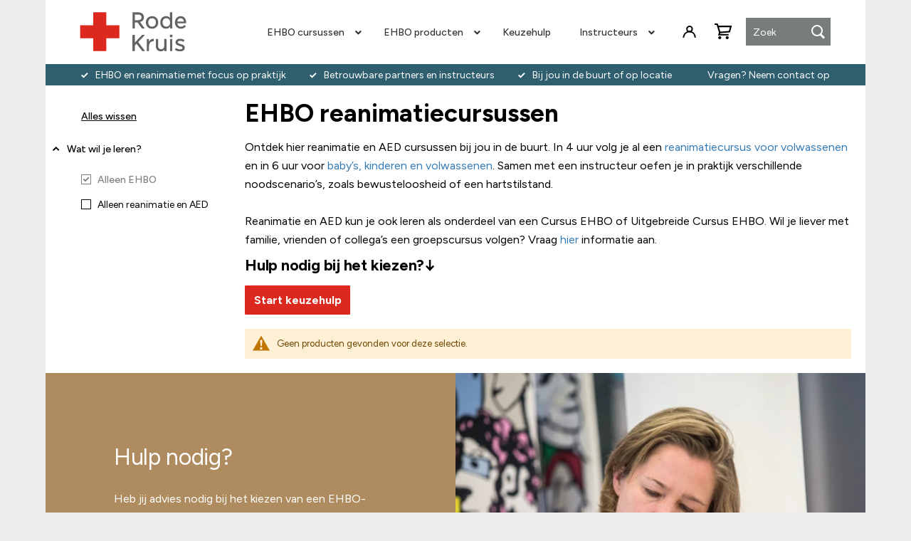

--- FILE ---
content_type: text/html; charset=UTF-8
request_url: https://shop.rodekruis.nl/ehbo-cursussen/ehbo-reanimatiecursussen?learning_goals=6095&resuscitation=5528
body_size: 20565
content:
<!doctype html>
<html lang="nl">
    <head >
                <meta charset="utf-8"/>
<meta name="title" content="EHBO reanimatiecursussen | Bekijk het aanbod Rode Kruis"/>
<meta name="description" content="Volg een EHBO reanimatiecursus bij het Rode Kruis! ✓ Focus op durven handelen ✓ Betrouwbare instructeurs ✓ Bij jou in de buurt of op locatie."/>
<meta name="robots" content="noindex,nofollow"/>
<meta name="viewport" content="width=device-width, initial-scale=1"/>
<meta name="format-detection" content="telephone=no"/>
<title>EHBO reanimatiecursussen | Bekijk het aanbod Rode Kruis</title>
<link  rel="stylesheet" type="text/css"  media="all" href="https://shop.rodekruis.nl/static/_cache/merged/3c28b8c27a1110f8151bf98433aa80a2.min.css" />
<link  rel="stylesheet" type="text/css"  media="all" href="https://shop.rodekruis.nl/static/frontend/Smartshore/redcross/nl_NL/Anowave_Ec/css/ec.min.css" />
<link  rel="stylesheet" type="text/css"  media="screen and (min-width: 990px)" href="https://shop.rodekruis.nl/static/frontend/Smartshore/redcross/nl_NL/css/styles-l.min.css" />
<link  rel="stylesheet" type="text/css"  media="print" href="https://shop.rodekruis.nl/static/frontend/Smartshore/redcross/nl_NL/css/print.min.css" />
<link  rel="stylesheet" type="text/css"  media="all" href="https://shop.rodekruis.nl/static/_cache/merged/f5ebde0d913ae516df688e387ebaca07.min.css" />



<script  type="text/javascript"  src="https://shop.rodekruis.nl/static/frontend/Smartshore/redcross/nl_NL/Anowave_Ec/js/ec.js"></script>
<script  type="text/javascript"  src="https://shop.rodekruis.nl/static/frontend/Smartshore/redcross/nl_NL/Anowave_Ec4/js/ec4.js"></script>
<link rel="preload" as="font" crossorigin="anonymous" href="https://shop.rodekruis.nl/static/frontend/Smartshore/redcross/nl_NL/fonts/opensans/light/opensans-300.woff2" />
<link rel="preload" as="font" crossorigin="anonymous" href="https://shop.rodekruis.nl/static/frontend/Smartshore/redcross/nl_NL/fonts/opensans/regular/opensans-400.woff2" />
<link rel="preload" as="font" crossorigin="anonymous" href="https://shop.rodekruis.nl/static/frontend/Smartshore/redcross/nl_NL/fonts/opensans/semibold/opensans-600.woff2" />
<link rel="preload" as="font" crossorigin="anonymous" href="https://shop.rodekruis.nl/static/frontend/Smartshore/redcross/nl_NL/fonts/opensans/bold/opensans-700.woff2" />
<link rel="preload" as="font" crossorigin="anonymous" href="https://shop.rodekruis.nl/static/frontend/Smartshore/redcross/nl_NL/fonts/Luma-Icons.woff2" />
<link  rel="icon" type="image/x-icon" href="https://shop.rodekruis.nl/media/favicon/stores/1/favicon.png" />
<link  rel="shortcut icon" type="image/x-icon" href="https://shop.rodekruis.nl/media/favicon/stores/1/favicon.png" />
<meta name="google-site-verification" content="e5zjOmC0vZKieC1YSpW2ipl8aKAj9iqN2JFZKTLVi_0" />
<!--A7lPR77AAzBFSpILhEqIsFqAm3cVuwOr-->
<meta name="google-site-verification" content="YB2wBRLc5-gh2HUnMiBj078CPri1hy6ivtyAVP-X7zc" />

<meta name="google-site-verification" content="_pT4QVTrlBmj-uB8KnlQX8VcuJPwX2zmfA9e94kLCXg" />            
<script data-ommit="1">
	(summary =>
	{
		if (summary)
		{
			let getSummary = (event) =>
			{
				AEC.Request.post("https:\/\/shop.rodekruis.nl\/datalayer\/index\/cart\/",{ event:event }, (response) =>
				{
					if (typeof dataLayer !== "undefined") {
						dataLayer.push(response);
					}
			   	});
			};

			["ec.cookie.remove.item.data","ec.cookie.update.item.data","ec.cookie.add.data"].forEach(event =>
			{
				AEC.EventDispatcher.on(event, (event =>
				{
					return () =>
					{
						setTimeout(() => { getSummary(event); }, 2000);
					};
				})(event));
			});
		}
	})(AEC.summary);</script><script data-ommit="1">
    if ("undefined" !== typeof AEC && AEC.GA4)
    {
        AEC.GA4.enabled = true;

        /**
         * Conversion event
         */
        AEC.GA4.conversion_event = "purchase";

        /**
         * Set current currency
        */
        AEC.GA4.currency = "EUR";

        /**
         * Get quote details
         */
        AEC.GA4.quote = [];
    }</script><script data-ommit="1">
	window.dataLayer = window.dataLayer || [];
	var dataLayerTransport = (function()
	{
		var data = [];
		
		return {
			data:[],
			push: function(data)
			{
				this.data.push(data);
				
				return this;
			},
			serialize: function()
			{
				return this.data;
			}
		}	
	})();</script><script data-ommit="1">
	/**
	 * Wait for DOM to be ready (ensures header scripts are loaded)
	 */
	(function() {
		var retryCount = 0;
		var maxRetries = 20; // Max 1 second (20 * 50ms)

		function init() {
			// Safety check for AEC - retry if not ready
			if (typeof AEC === "undefined" || typeof AEC.Cookie === "undefined") {
				retryCount++;
				if (retryCount < maxRetries) {
					setTimeout(init, 50); // Retry after 50ms
				} else {
					console.error("AEC failed to initialize after " + (maxRetries * 50) + "ms in purchase page");
				}
				return;
			}

			/* Dynamic remarketing */
			window.google_tag_params = window.google_tag_params || {};

			/* Default pagetype */
			window.google_tag_params.ecomm_pagetype = "category";

			/* Grouped products collection */
			window.G = [];

			/**
			 * Global revenue
			 */
			window.revenue = 0;

			/**
			 * DoubleClick
			 */
			window.DoubleClick =
			{
				DoubleClickRevenue:	 	0,
				DoubleClickTransaction: 0,
				DoubleClickQuantity: 	0
			};

			/**
			 * Push visitor data
			 */
			AEC.Cookie.visitor({"visitorLoginState":"Logged out","visitorLifetimeValue":0,"visitorExistingCustomer":"Nee","visitorType":"NOT LOGGED IN","currentStore":"Webshop"}).push(dataLayer, false);

			/**
			 * Add pagetype
			 */
			dataLayer.push({ pageType: "category"});
		}

		if (document.readyState === "complete" || document.readyState === "interactive") {
			init();
		} else {
			document.addEventListener("DOMContentLoaded", init);
		}
	})();
</script>
<!-- Google Tag Manager -->

<!-- End Google Tag Manager -->
<script data-ommit="1">
/**
 * Wait for DOM to be ready (ensures header scripts are loaded)
 */
(function() {
	var retryCount = 0;
	var maxRetries = 20; // Max 1 second (20 * 50ms)

	function init() {
		// Safety check for AEC - retry if not ready
		if (typeof AEC === "undefined" || typeof AEC.Bind === "undefined") {
			retryCount++;
			if (retryCount < maxRetries) {
				setTimeout(init, 50); // Retry after 50ms
			} else {
				console.error("AEC failed to initialize after " + (maxRetries * 50) + "ms in purchase bindings");
			}
			return;
		}

		AEC.Bind.apply({"performance":false})
	}

	if (document.readyState === "complete" || document.readyState === "interactive") {
		init();
	} else {
		document.addEventListener("DOMContentLoaded", init);
	}
})();
</script><style>
    .block.social-login-authentication-channel.account-social-login .block-content {
        text-align: center;
    }

    
                    #bnt-social-login-fake-email {
                    background-color: grey !important;
                    border: grey !important;
                    }

                    #request-popup .social-login-title {
                    background-color: grey !important;
                    }
                

    /* Compatible ETheme_YOURstore*/
    div#centerColumn .column.main .block.social-login-authentication-channel.account-social-login {
        max-width: 900px !important;
        margin: 0 auto !important;
    }

    div#centerColumn .column.main .block.social-login-authentication-channel.account-social-login .block-content {
        text-align: center;
    }

    @media (max-width: 1024px) {
        div#centerColumn .column.main .block.social-login-authentication-channel.account-social-login .block-content {
            padding: 0 15px;
        }
    }
</style>
<style>
	@media (min-width: 1260px) {
		.magezon-builder .mgz-container {width: 1260px;}
	}
	</style><style>
	.ec-gtm-cookie-directive > div { background: &#x23;ffffff; color: &#x23;000000; -webkit-border-radius: 8px; -moz-border-radius: 8px; -ms-border-radius: 8px; -o-border-radius: 8px; border-radius: 8px;  }
	.ec-gtm-cookie-directive > div > div > div a.action.accept.btn.btn-danger,
    .ec-gtm-cookie-directive > div > div > div a.action.accept-all.btn.btn-danger { color: #FFFFFF; background-color: &#x23;006543; border-color: &#x23;006543; }
    .ec-gtm-cookie-directive > div > div > div a.action.accept.btn.btn-danger:hover,
    .ec-gtm-cookie-directive > div > div > div a.action.accept-all.btn.btn-danger:hover { background-color: transparent; color: &#x23;006543 !important; }
	.ec-gtm-cookie-directive > div > div > div a.action.refuse,
    .ec-gtm-cookie-directive > div > div > div a.action.customize { background-color: transparent; color: &#x23;000000; }
	.ec-gtm-cookie-directive > div > div > div .ec-gtm-cookie-directive-note-toggle { color: &#x23;006543; }
    .ec-gtm-cookie-directive-segments { background: &#x23;ffffff; }
    .ec-gtm-cookie-directive-segments > div input[type="checkbox"] + label:before { border:1px solid &#x23;000000; }</style>    </head>
    <body data-container="body"
          data-mage-init='{"loaderAjax": {}, "loader": { "icon": "https://shop.rodekruis.nl/static/frontend/Smartshore/redcross/nl_NL/images/loader-2.gif"}}'
        id="html-body" class="page-with-filter page-products categorypath-ehbo-cursussen-ehbo-reanimatiecursussen category-ehbo-reanimatiecursussen catalog-category-view page-layout-2columns-left">
        


<div class="cookie-status-message" id="cookie-status">
    The store will not work correctly when cookies are disabled.</div>




    <noscript>
        <div class="message global noscript">
            <div class="content">
                <p>
                    <strong>JavaScript lijkt te zijn uitgeschakeld in uw browser.</strong>
                    <span>
                        Voor de beste gebruikerservaring, zorg ervoor dat javascript ingeschakeld is voor uw browser.                    </span>
                </p>
            </div>
        </div>
    </noscript>


<!-- Google Tag Manager (noscript) -->
<noscript><iframe src="https://load.sst.rodekruis.nl/ns.html?id=GTM-5VHSMS8" height="0" width="0" style="display:none;visibility:hidden"></iframe></noscript>
<!-- End Google Tag Manager (noscript) --><div class="page-wrapper"><header class="set-header page-header"><span data-action="toggle-nav" class="action nav-toggle"><span>Toggle Nav</span></span>
<a
    class="logo"
    href="https://shop.rodekruis.nl/"
    title=""
    aria-label="store logo">
    <img src="https://shop.rodekruis.nl/static/frontend/Smartshore/redcross/nl_NL/images/logo.svg"
         title=""
         alt=""
                            />
</a>

<span id='mob_menu'></span>

<div id='overlay_menu'></div><div class="header content"><span data-action="toggle-nav" class="action nav-toggle"><span>Toggle Nav</span></span>
<a
    class="logo"
    href="https://shop.rodekruis.nl/"
    title=""
    aria-label="store logo">
    <img src="https://shop.rodekruis.nl/static/frontend/Smartshore/redcross/nl_NL/images/logo.svg"
         title=""
         alt=""
            width="170"                />
</a>
    <nav class="navigation" data-action="navigation">
        <div id="ninjamenus1" class="ninjamenus  ninjamenus-horizontal ninjamenus-mobile-drilldown ninjamenus-desktop  ninjamenus-top" data-type="horizontal" data-mobile-type="drilldown" data-mage-init='{"ninjamenustop": {"id": "ninjamenus1","mobileBreakpoint": 989, "stick": false}}'>
		<div class="drilldown-root ninjamenus1-drilldown-container">
		<div class="drilldown-root ninjamenus1-drilldown-root">
	    	<div class="magezon-builder magezon-builder-preload"><div class="r95asfr mgz-element nav-item mega left_edge_parent_item level0"><a href="https://shop.rodekruis.nl/ehbo-cursussen" ><span class="title">EHBO cursussen</span> <i class="caret fas mgz-fa-angle-down"></i> </a> <div class="item-submenu mgz-element-inner r95asfr-s"><div class="ninjamenus-drilldown-back"><div class="drilldown-opener drilldown-back"></div><div class="ninjamenus-current-link">EHBO cursussen</div></div><div class="vrminga mgz-element nav-item"><a href="https://shop.rodekruis.nl/ehbo-cursussen/ehbo-reanimatiecursussen" ><span class="title">EHBO reanimatiecursussen</span> </a> </div><div class="dnx9xx6 mgz-element nav-item"><a href="https://shop.rodekruis.nl/ehbo-cursussen/ehbo-aan-babys-en-kinderen" ><span class="title">EHBO aan baby's en kinderen</span> </a> </div><div class="cgcu0vq mgz-element nav-item"><a href="https://shop.rodekruis.nl/ehbo-cursussen/ehbo-aan-volwassenen" ><span class="title">EHBO aan volwassenen</span> </a> </div><div class="xfkxuo3 mgz-element nav-item"><a href="https://shop.rodekruis.nl/ehbo-cursussen/ehbo-aan-iedereen" ><span class="title">EHBO aan iedereen</span> </a> </div><div class="tddk22u mgz-element nav-item"><a href="https://shop.rodekruis.nl/ehbo-cursussen/ehbo-aan-sporters" ><span class="title">EHBO aan sporters</span> </a> </div><div class="sqtup90 mgz-element nav-item"><a href="https://shop.rodekruis.nl/ehbo-cursussen/ehbo-online-cursussen" ><span class="title">EHBO online cursussen</span> </a> </div><div class="c89opwx mgz-element nav-item"><a href="https://shop.rodekruis.nl/ehbo-cursussen/ehbdd-drank-en-drugs" ><span class="title">EHBDD drank en drugs</span> </a> </div><div class="o8gsk54 mgz-element nav-item"><a href="https://shop.rodekruis.nl/ehbo-cursussen/ehbo-specialistisch" ><span class="title">EHBO specialistisch</span> </a> </div><div class="dl3fog2 mgz-element nav-item"><a href="https://shop.rodekruis.nl/ehbo-cursussen/ehbo-herhaling" ><span class="title">EHBO herhalingscursussen</span> </a> </div><div class="dum9eaq mgz-element nav-item"><a href="https://shop.rodekruis.nl/ehbo-op-locatie" ><span class="title">EHBO-cursus op locatie</span> </a> </div><div class="v7jevtn mgz-element nav-item"><a href="https://shop.rodekruis.nl/ehbo-cursussen/first-aid-english-courses" ><span class="title">First aid English courses </span> </a> </div><div class="kfly8lg mgz-element nav-item"><a href="https://shop.rodekruis.nl/ehbo-cursussen" ><span class="title">Bekijk alles</span> </a> <style type="text&#x2F;css" class="mgz-style">.kfly8lg > a{font-style: italic;}</style></div></div><style type="text&#x2F;css" class="mgz-style">.r95asfr > .item-submenu{width:250px !important;}</style></div><div class="n4ayds4 mgz-element nav-item mega left_edge_parent_item level0"><a href="https://shop.rodekruis.nl/ehbo-producten" ><span class="title">EHBO producten</span> <i class="caret fas mgz-fa-angle-down"></i> </a> <div class="item-submenu mgz-element-inner n4ayds4-s"><div class="ninjamenus-drilldown-back"><div class="drilldown-opener drilldown-back"></div><div class="ninjamenus-current-link">EHBO producten</div></div><div class="byesxvm mgz-element nav-item"><a href="https://shop.rodekruis.nl/ehbo-producten/aed-online-kopen" ><span class="title">AED's en accessoires</span> </a> </div><div class="uwiwpeo mgz-element nav-item"><a href="https://shop.rodekruis.nl/ehbo-producten/bhv-ehbo-koffers" ><span class="title">BHV koffers</span> </a> </div><div class="wob8l6y mgz-element nav-item"><a href="https://shop.rodekruis.nl/ehbo-producten/ehbo-set" ><span class="title">EHBO sets en koffers</span> </a> </div><div class="h1wcilp mgz-element nav-item"><a href="https://shop.rodekruis.nl/ehbo-producten/ehbo-boeken" ><span class="title">EHBO boeken</span> </a> </div><div class="yxmt89v mgz-element nav-item"><a href="https://shop.rodekruis.nl/noodpakket" ><span class="title">Noodpakket</span> </a> </div><div class="muoigax mgz-element nav-item"><a href="https://shop.rodekruis.nl/ehbo-producten" ><span class="title">Bekijk alles</span> </a> <style type="text&#x2F;css" class="mgz-style">.muoigax > a{font-style: italic;}</style></div></div><style type="text&#x2F;css" class="mgz-style">.n4ayds4 > .item-submenu{width:250px !important;}</style></div><div class="ilj4vmg mgz-element nav-item ninjamenus-hide-desktop level0"><a href="https://shop.rodekruis.nl/ehbo-op-locatie" ><span class="title">EHBO op locatie</span> </a> </div><div class="tkpo2iw mgz-element nav-item level0"><a href="https://shop.rodekruis.nl/keuzehulp" ><span class="title">Keuzehulp</span> </a> </div><div class="xo6cglr mgz-element nav-item ninjamenus-hide-desktop level0"><a href="https://shop.rodekruis.nl/best-sellers" ><span class="title">Meest gekozen</span> </a> </div><div class="irj0rba mgz-element nav-item ninjamenus-hide-desktop level0"><a href="https://shop.rodekruis.nl/vergoeding-zorgverzekering" ><span class="title">Vergoeding zorgverzekering</span> </a> </div><div class="qqa9ibl mgz-element nav-item mega left_edge_parent_item level0"><a href="https://shop.rodekruis.nl/ehbo-instructeurs" ><span class="title">Instructeurs</span> <i class="caret fas mgz-fa-angle-down"></i> </a> <div class="item-submenu mgz-element-inner qqa9ibl-s"><div class="ninjamenus-drilldown-back"><div class="drilldown-opener drilldown-back"></div><div class="ninjamenus-current-link">Instructeurs</div></div><div class="tno6odl mgz-element nav-item"><a href="https://shop.rodekruis.nl/ehbo-instructeurs/opleiding" ><span class="title">Instructeursopleiding</span> </a> </div><div class="mcytj59 mgz-element nav-item"><a href="https://shop.rodekruis.nl/ehbo-instructeurs/bij-en-nascholingen" ><span class="title">Bij- en nascholing</span> </a> </div><div class="ivd0bh4 mgz-element nav-item"><a href="https://shop.rodekruis.nl/ehbo-instructeurs/reanimatiepoppen" ><span class="title">Reanimatiepoppen</span> </a> </div><div class="s1deoap mgz-element nav-item"><a href="https://shop.rodekruis.nl/ehbo-instructeurs/accessoires-reanimatiepoppen" ><span class="title">Accessoires reanimatiepoppen </span> </a> </div><div class="sufrpm9 mgz-element nav-item"><a href="https://shop.rodekruis.nl/ehbo-instructeurs/aed-trainers" ><span class="title">AED trainers en elektroden</span> </a> </div><div class="bh5dx55 mgz-element nav-item"><a href="https://shop.rodekruis.nl/ehbo-instructeurs/veelgestelde-vragen" ><span class="title">Veelgestelde vragen</span> </a> </div><div class="oylrmom mgz-element nav-item"><a href="https://shop.rodekruis.nl/ehbo-instructeurs" ><span class="title">Bekijk alles</span> </a> <style type="text&#x2F;css" class="mgz-style">.oylrmom > a{font-style:italic;}</style></div></div><style type="text&#x2F;css" class="mgz-style">.qqa9ibl > .item-submenu{width:250px !important;}</style></div><div class="cy5hhjh mgz-element nav-item ninjamenus-hide-desktop level0"><a href="https://shop.rodekruis.nl/veelgestelde-vragen" ><span class="title">Veelgestelde vragen</span> </a> </div><div class="qb3di2j mgz-element nav-item ninjamenus-hide-desktop level0"><a href="https://shop.rodekruis.nl/klantenservice-contact" ><span class="title">Klantenservice & Contact</span> </a> </div></div>    		</div>
	</div>
		</div>
    </nav>
</div><div id="header-links-wrapper"><ul class="header links">    <li class="greet welcome" data-bind="scope: 'customer'">
        <!-- ko if: customer().fullname  -->
        <span class="logged-in"
              data-bind="text: new String('Welkom, %1!').
              replace('%1', customer().fullname)">
        </span>
        <!-- /ko -->
        <!-- ko ifnot: customer().fullname  -->
        <span class="not-logged-in"
              data-bind="text: 'Welcome msg!'"></span>
                <!-- /ko -->
    </li>
        
<li class="link authorization-link" data-label="of">
    <a href="https://shop.rodekruis.nl/customer/account/login/referer/aHR0cHM6Ly9zaG9wLnJvZGVrcnVpcy5ubC9laGJvLWN1cnN1c3Nlbi9laGJvLXJlYW5pbWF0aWVjdXJzdXNzZW4_bGVhcm5pbmdfZ29hbHM9NjA5NSZyZXN1c2NpdGF0aW9uPTU1Mjg~/"        >Inloggen</a>
</li>
</ul></div><div class="block block-search">
    <div class="block block-title"><strong>Zoek</strong></div>
    <div class="block block-content">
        <form class="form minisearch" id="search_mini_form"
              action="https://shop.rodekruis.nl/catalogsearch/result/" method="get">
                        <div class="field search">
                <label class="label" for="search" data-role="minisearch-label">
                    <span>Zoek</span>
                </label>
                <div class="control">
                    <input id="search"
                           type="text"
                           name="q"
                           value=""
                           placeholder="Zoek"
                           class="input-text"
                           maxlength="30"
                           role="combobox"
                           aria-haspopup="false"
                           aria-autocomplete="both"
                           autocomplete="off"
                           aria-expanded="false"/>
                    <div id="search_autocomplete" class="search-autocomplete"></div>
                                    </div>
            </div>
            <div class="actions">
                <button type="submit"
                        title="Zoek"
                        class="action search"
                        aria-label="Search"
                >
                    <span>Zoek</span>
                </button>
            </div>
        </form>
    </div>
</div>

<div data-block="minicart" class="minicart-wrapper">
    <a class="action showcart" href="https://shop.rodekruis.nl/checkout/cart/"
       data-bind="scope: 'minicart_content'">
        <span class="text">Winkelwagen</span>
        <span class="counter qty empty"
              data-bind="css: { empty: !!getCartParam('summary_count') == false && !isLoading() },
               blockLoader: isLoading">
            <span class="counter-number">
                <!-- ko if: getCartParam('summary_count') -->
                <!-- ko text: getCartParam('summary_count').toLocaleString(window.LOCALE) --><!-- /ko -->
                <!-- /ko -->
            </span>
            <span class="counter-label">
            <!-- ko if: getCartParam('summary_count') -->
                <!-- ko text: getCartParam('summary_count').toLocaleString(window.LOCALE) --><!-- /ko -->
                <!-- ko i18n: 'items' --><!-- /ko -->
            <!-- /ko -->
            </span>
        </span>
    </a>
            <div class="block block-minicart"
             data-role="dropdownDialog"
             data-mage-init='{"dropdownDialog":{
                "appendTo":"[data-block=minicart]",
                "triggerTarget":".showcart",
                "timeout": "2000",
                "closeOnMouseLeave": false,
                "closeOnEscape": true,
                "triggerClass":"active",
                "parentClass":"active",
                "buttons":[]}}'>
            <div id="minicart-content-wrapper" data-bind="scope: 'minicart_content'">
                <!-- ko template: getTemplate() --><!-- /ko -->
            </div>
                    </div>
            
</div>
</header><div id="page-top-usp"><div id="page-top-usp-content">
    <div id="page-top-usp-left">
        <div data-content-type="html" data-appearance="default" data-element="main" data-decoded="true"><ul>
<li><a>EHBO en reanimatie met focus op praktijk</a></li>
<li><a>Betrouwbare partners en instructeurs</a></li>
<li><a>Bij jou in de buurt of op locatie</a></li>
</ul>
</div>    </div>
    <div id="page-top-usp-right">
        <p><a href="/klantenservice-contact">Vragen? Neem contact op</a></p>    </div>
</div>
<div id="page-top-usp-mobile">
    <div data-content-type="html" data-appearance="default" data-element="main" data-decoded="true"><ul>
<li>EHBO en reanimatie met focus op praktijk</li>
<li>Betrouwbare partners en instructeurs</li>
<li>Bij jou in de buurt of op locatie</li>
</ul></div></div>

</div><main id="maincontent" class="page-main"><a id="contentarea" tabindex="-1"></a>
<div class="page messages"><div data-placeholder="messages"></div>
<div data-bind="scope: 'messages'">
    <!-- ko if: cookieMessages && cookieMessages.length > 0 -->
    <div aria-atomic="true" role="alert" data-bind="foreach: { data: cookieMessages, as: 'message' }" class="messages">
        <div data-bind="attr: {
            class: 'message-' + message.type + ' ' + message.type + ' message',
            'data-ui-id': 'message-' + message.type
        }">
            <div data-bind="html: $parent.prepareMessageForHtml(message.text)"></div>
        </div>
    </div>
    <!-- /ko -->

    <!-- ko if: messages().messages && messages().messages.length > 0 -->
    <div aria-atomic="true" role="alert" class="messages" data-bind="foreach: {
        data: messages().messages, as: 'message'
    }">
        <div data-bind="attr: {
            class: 'message-' + message.type + ' ' + message.type + ' message',
            'data-ui-id': 'message-' + message.type
        }">
            <div data-bind="html: $parent.prepareMessageForHtml(message.text)"></div>
        </div>
    </div>
    <!-- /ko -->
</div>

</div><div class="columns"><div class="column main"><div class="category-view">    <div class="category-description">
                            <div data-content-type="html" data-appearance="default" data-element="main" data-decoded="true"><h1>EHBO reanimatiecursussen</h1><p>Ontdek hier reanimatie en AED cursussen bij jou in de buurt. In 4 uur volg je al een <a href="https://shop.rodekruis.nl/ehbo-cursus-reanimatie-aed">reanimatiecursus voor volwassenen</a> en in 6 uur voor <a href="https://shop.rodekruis.nl/ehbo-cursus-reanimatie-aan-baby-s-kinderen-en-volwassenen">baby’s, kinderen en volwassenen</a>. Samen met een instructeur oefen je in praktijk verschillende noodscenario’s, zoals bewusteloosheid of een hartstilstand. <br /><br />Reanimatie en AED kun je ook leren als onderdeel van een Cursus EHBO of Uitgebreide Cursus EHBO. Wil je liever met familie, vrienden of collega’s een groepscursus volgen? Vraag <a href="https://shop.rodekruis.nl/ehbo-op-locatie">hier</a> informatie aan. <span data-sheets-value="{&quot;1&quot;:2,&quot;2&quot;:&quot;Wanneer je meemaakt dat iemand een hartstilstand krijgt, moet je direct in actie komen. Elke minuut dat er geen hulp wordt geboden daalt de overlevingskans van het slachtoffer met 10%. Tijdens een reanimatiecursus leer je hoe je moet reanimeren en hoe je een AED gebruikt. Ook krijg je uitleg over hoe je een hartstilstand herkent en hoe je hulpdiensten inschakelt. Kies voor een specifieke reanimatiecursus of volg een volledige EHBO-cursus met een reanimatie-onderdeel. \n\nHet Rode Kruis biedt alle workshops en cursussen ook op locatie aan, op een door jou gekozen locatie en tijdstip. Neem contact op voor de mogelijkheden.&quot;}" data-sheets-userformat="{&quot;2&quot;:897,&quot;3&quot;:{&quot;1&quot;:0},&quot;10&quot;:0,&quot;11&quot;:4,&quot;12&quot;:0}"><br /></span></p>

<h2>Hulp nodig bij het kiezen?↓</span></h2>
<p><button
  data-advisor-id="3261cc26-cd5c-47ab-8240-0b27618f1a7d"
  data-aiden-mode="sidebar"
  style="
    border: none;
    background: #dc281e;
    border-radius: 0.125rem;
    padding: 0.75rem 1.25rem;
    color: #ffffff;
    font-size: inherit;
    font-weight: bold;
    cursor: pointer;
  ">
  Start keuzehulp
</button></p></div>            </div>
</div>    <div id="amasty-shopby-product-list">    <div class="message info empty">
        <div>Geen producten gevonden voor deze selectie.</div>
    </div>
</div>
<input name="form_key" type="hidden" value="NsHZigKN6HwvFTjh" /><div id="authenticationPopup" data-bind="scope:'authenticationPopup', style: {display: 'none'}">
            <!-- ko template: getTemplate() --><!-- /ko -->
        
</div>












<div class="amshopby-filters-bottom-cms">
    </div>



<div data-am-js="js-init">
    

    </div>
<div class="catalog-topnav amasty-catalog-topnav">
    <div class="block filter" id="layered-filter-block" data-mage-init='
    {
        "collapsible":
        {
            "openedState": "active",
            "collapsible": true,
            "active": false,
            "collateral":
            {
                "openedState": "filter-active",
                "element": "body"
            }
        }
    }'>
                <div class="block-title filter-title" data-count="1">
            <strong data-role="title">Filteren</strong>
        </div>
        <div class="block-content filter-content">
            

                            <div class="block-actions filter-actions">
                    <a href="https://shop.rodekruis.nl/ehbo-cursussen/ehbo-reanimatiecursussen?learning_goals=6095&amp;resuscitation=5528" class="action clear filter-clear">
                        <span>Alles wissen</span>
                    </a>
                </div>
                                                                
                    </div>
    </div>
</div></div><div class="sidebar sidebar-main">
    <div class="block filter" id="layered-filter-block" data-mage-init='
    {
        "collapsible":
        {
            "openedState": "active",
            "collapsible": true,
            "active": false,
            "collateral":
            {
                "openedState": "filter-active",
                "element": "body"
            }
        }
    }'>
                <div class="block-title filter-title" data-count="1">
            <strong data-role="title">Filteren</strong>
        </div>
        <div class="block-content filter-content">
            
    <div id="am-shopby-container"
         class="amshopby-filter-current filter-current"
         data-am-js="shopby-container"
         data-mage-init='{"collapsible":{"openedState": "active", "collapsible": true, "active": false }}'>
        <span class="block-subtitle filter-current-subtitle"
              role="heading"
              aria-level="2"
              data-role="title"
              data-count="1">
            Huidige filters        </span>
        <ol class="amshopby-items items">
                                            <li class="item amshopby-item"
                    data-am-js="shopby-item"
                    data-container="resuscitation"
                    data-value="5528">
                                            <a class="amshopby-remove"
                           href="https://shop.rodekruis.nl/ehbo-cursussen/ehbo-reanimatiecursussen?learning_goals=6095"
                           aria-label="Verwijder&#x20;Wat&#x20;wil&#x20;je&#x20;leren&#x3F;&#x20;Alleen&#x20;EHBO"
                           title="Verwijder&#x20;Wat&#x20;wil&#x20;je&#x20;leren&#x3F;&#x20;Alleen&#x20;EHBO">
                        </a>
                                        <span class="amshopby-filter-name">
                        Wat wil je leren?                    </span>
                    <div class="amshopby-filter-value">
                        Alleen EHBO                    </div>
                </li>

                                        <li class="amshopby-button-wrap">
                            </li>
        </ol>

        
    </div>

                            <div class="block-actions filter-actions">
                    <a href="https://shop.rodekruis.nl/ehbo-cursussen/ehbo-reanimatiecursussen?learning_goals=6095" class="action clear filter-clear">
                        <span>Alles wissen</span>
                    </a>
                </div>
                                                                                                                                                        <strong role="heading" aria-level="2" class="block-subtitle filter-subtitle">Selectie verfijnen</strong>
                        <div class="filter-options" id="narrow-by-list" data-role="content" data-mage-init='
                        {
                            "accordion":
                            {
                                "openedState": "active",
                                "collapsible": true,
                                "active": false,
                                "multipleCollapsible": false
                            }
                        }'>
                                            <div data-role="collapsible" class="filter-options-item">
                        <div data-role="title" class="filter-options-title">Wat wil je leren?</div>
                        <div data-role="content" class="filter-options-content">

<form class="am-ranges "
      id="am-ranges-resuscitation"
      data-am-js="ranges"
          data-amshopby-filter="resuscitation"
      data-amshopby-filter-request-var="resuscitation"
      autocomplete="off">
    <ol class="items am-filter-items-resuscitation                -am-multiselect"
        >
                                                <li class="item -empty-value"
            data-label="Alleen EHBO">
                                            <a
                    class="am-filter-item-6970040b602aa"
                    data-am-js="filter-item-default"
                    href="https://shop.rodekruis.nl/ehbo-cursussen/ehbo-reanimatiecursussen?learning_goals=6095"
                     rel="nofollow"                >

                    <span class="label">Alleen EHBO</span>
                                    </a>
                <input
                    name="amshopby[resuscitation][]"
                    value="5528"
                    type="checkbox"
                    aria-label="Alleen&#x20;EHBO"
                    data-digits-after-dot="0"
                    style=""
                     checked                />
                                    <span class="amshopby-choice"></span>
                                        </li>
                                        <li class="item "
            data-label="Alleen reanimatie en AED">
                                            <a
                    class="am-filter-item-6970040b603ff"
                    data-am-js="filter-item-default"
                    href="https://shop.rodekruis.nl/ehbo-cursussen/ehbo-reanimatiecursussen?resuscitation=5528%2C6226&amp;learning_goals=6095"
                     rel="nofollow"                >

                    <span class="label">Alleen reanimatie en AED</span>
                                    </a>
                <input
                    name="amshopby[resuscitation][]"
                    value="6226"
                    type="checkbox"
                    aria-label="Alleen&#x20;reanimatie&#x20;en&#x20;AED"
                    data-digits-after-dot="0"
                    style=""
                                    />
                                    <span class="amshopby-choice"></span>
                                        </li>
            </ol>
</form>

</div>
                    </div>
                                                                                                                                            </div>
                    </div>
    </div>
</div></div><section id="home-content4" class="bgBrown"><div data-content-type="html" data-appearance="default" data-element="main" data-decoded="true"><div id="home-content4-left">
<h2>Hulp nodig?</h2>
<p>Heb jij advies nodig bij het kiezen van een EHBO-cursus? Doe de keuzehulp en ontdek welke cursus het beste past bij jou past.</p>
<p>Vragen of feedback? Bekijk onze veelgestelde vragen of neem contact met ons.
Het Rode Kruis staat voor je klaar!</p>
<p><a href="https://shop.rodekruis.nl/veelgestelde-vragen">Veelgestelde vragen</a></p>
</div>
<div id="home-content4-right"><img src="https://rodekruis-ehbo-01.ams3.cdn.digitaloceanspaces.com/B2C/images/cms/frontpage/ehbo_contact.webp" alt="Contact" width="625" height="410"></div></div></section>    <div id="category-seo">
        <div data-content-type="html" data-appearance="default" data-element="main" data-decoded="true"><h2><span data-contrast="auto">Wat is de beste manier om reanimeren te leren? </span></h2>
<p><span data-contrast="auto">Bij het Rode Kruis zijn er twee manieren om reanimatielessen te volgen: klassikaal of blended. Blended is een combinatie van een e-learning en een klassikaal gedeelte om in praktijk te oefenen. Afhankelijk van jouw persoonlijke voorkeuren kun je een keuze maken tussen deze twee lesvormen. Wanneer je het beste leert in groepsverband en persoonlijk begeleid wilt worden door een instructeur, dan kun je een <a href="https://shop.rodekruis.nl/ehbo-cursus-reanimatie-aed">klassikale reanimatie- en AED cursus</a> boeken. Blended reanimatie- en AED cursussen combineren online leren met een klassikale</span><span data-contrast="none"> vaardigheidssessie. Deze combinatie is een handige optie als je de waardevolle, levensreddende informatie online wilt leren in jouw eigen tijd. De vaardigheden oefen je vervolgens klassikaal op een reanimatiepop </span><span data-contrast="none">onder begeleiding van een Rode Kruis instructeur. </span></p>
<h2><span data-contrast="auto">Hoe lang duurt een reanimatieles?</span></h2>
<p><span data-contrast="auto">De duur van een reanimatie- en AED training hangt af van het type cursus en de lesvorm die je kiest. In slechts 4 uur leer je hoe je een volwassene kunt helpen die bewusteloos is of een hartstilstand heeft. In 6 uur leer je hoe je zowel een baby, kind als volwassenen kunt reanimeren. Welke type cursus je ook kiest, bij het Rode Kruis kun je door heel Nederland terecht voor het volgen van een reanimatie- en AED training.  </span><span data-ccp-props="{&quot;134233117&quot;:false,&quot;134233118&quot;:false,&quot;201341983&quot;:0,&quot;335551550&quot;:1,&quot;335551620&quot;:1,&quot;335559685&quot;:0,&quot;335559737&quot;:0,&quot;335559738&quot;:0,&quot;335559739&quot;:160,&quot;335559740&quot;:259}"> </span></p>
<h2><span data-contrast="auto">Wat kost reanimatie- en AED cursus? </span></h2>
<p><span data-contrast="auto">Een reanimatie- en AED cursus kost tussen de 62,50 en 95 euro, afhankelijk van het type cursus en de organisator. Het kan zijn dat jouw zorgverzekering de reanimatiecursus vergoed. Neem hiervoor contact op met je zorgverzekeraar.</span><span data-ccp-props="{&quot;201341983&quot;:0,&quot;335551550&quot;:1,&quot;335551620&quot;:1,&quot;335559685&quot;:0,&quot;335559739&quot;:160,&quot;335559740&quot;:259}"> </span></p>
<h2><span data-contrast="auto">Wordt een cursus reanimeren vergoed door mijn zorgverzekering? </span></h2>
<p><span data-contrast="auto">De kosten van een reanimatiecursus worden door een groot aantal zorgverzekeraars vergoed. Zeker als je een aanvullende zorgverzekering hebt is de kans groot dat je recht hebt op een vergoeding. Bekijk hier het <a href="https://shop.rodekruis.nl/vergoeding-zorgverzekering">overzicht</a> wat wij hebben gemaakt om te kijken of je in aanmerking komt voor een vergoeding. Vraag bij twijfel jouw zorgverzekeraar om advies. </span><span data-ccp-props="{&quot;201341983&quot;:0,&quot;335551550&quot;:1,&quot;335551620&quot;:1,&quot;335559685&quot;:0,&quot;335559739&quot;:160,&quot;335559740&quot;:259}"> </span></p>
<h2><span data-contrast="auto">Waarom een reanimatie- en AED cursus bij het Rode Kruis volgen?</span></h2>
<p><span data-contrast="auto">Bij het Rode Kruis vind je een gevarieerd cursusaanbod met praktijk en e-learning. Er is dus altijd een cursus die aansluit bij jouw wensen. Het Rode Kruis is expert op het gebied van EHBO. Als je kiest voor een EHBO-cursus van het Rode Kruis, dan kies je voor betrouwbaarheid en kwaliteit. We leren je op een efficiënte en effectieve manier alle vaardigheden om eerste hulp te verlenen bij bewusteloosheid of een hartstilstand en geven we je het vertrouwen mee om deze ook daadwerkelijk in praktijk te brengen. Je wordt tijdens het praktijkdeel begeleidt door een gediplomeerde instructeur. </span> <br /> <br /><span data-contrast="none">Aan het einde van de reanimatie- en AED cursus hoef je geen examen te doen. De Rode Kruis instructeur beoordeelt of jij alle kennis en vaardigheden aan het einde van de cursus beheerst. Na afronding van een reanimatie- en AED training met een positief resultaat ontvang je Europees erkend certificaat. Dit certificaat is twee jaar geldig. Met <a href="https://shop.rodekruis.nl/ehbo-cursussen/ehbo-herhaling">herhalingslessen</a> van het Rode Kruis houd je de opgedane kennis altijd up-to-date. </span><span data-ccp-props="{&quot;201341983&quot;:0,&quot;335551550&quot;:1,&quot;335551620&quot;:1,&quot;335559685&quot;:0,&quot;335559739&quot;:160,&quot;335559740&quot;:259}"> </span></p></div>    </div>
</main><footer class="page-footer"><div class="footer content"><div id="footer-top"><div id="footer-top-content">
    <div id="footer-top-section1" class="footer-top-section">
        <h3>EHBO CURSUSSEN</h3>
<ul>
<li><a href="https://shop.rodekruis.nl/ehbo-cursussen/ehbo-aan-babys-en-kinderen" target="_blank">EHBO aan baby's en kinderen</a></li>
<li><a href="https://shop.rodekruis.nl/ehbo-cursussen/ehbo-aan-volwassenen" target="_blank">EHBO aan volwassenen</a></li>
<li><a href="https://shop.rodekruis.nl/ehbo-cursussen/ehbo-online-cursussen" target="_blank">EHBO online cursussen</a></li>
<li><a href="https://shop.rodekruis.nl/ehbo-cursussen/ehbo-aan-sporters" target="_blank">EHBO aan sporters</a></li>
<li><a href="https://shop.rodekruis.nl/ehbo-cursussen/ehbo-reanimatiecursussen" target="_blank">Reanimatiecursussen</a></li>
<li><a href="https://shop.rodekruis.nl/ehbo-cursussen/ehbo-herhaling" target="_blank">Herhalingscursussen</a></li>
<li><a href="https://shop.rodekruis.nl/ehbo-cursussen/first-aid-english-courses" target="_blank">First aid English courses</a></li>
<li><a href="https://shop.rodekruis.nl/ehbo-op-locatie" target="_blank">EHBO op locatie</a></li>
</ul>    </div>
    <div id="footer-top-section2" class="footer-top-section">
        <h3>EHBO PRODUCTEN</h3>
<ul>
<li><a href="https://shop.rodekruis.nl/ehbo-producten/aed-online-kopen" target="_blank">AED's en accessoires</a></li>
<li><a href="https://shop.rodekruis.nl/ehbo-producten/ehbo-set" target="_blank">EHBO sets en koffers</a></li>
<li><a href="https://shop.rodekruis.nl/ehbo-producten/ehbo-boeken" target="_blank">EHBO lesmaterialen en boeken</a></li>
<li><a href="https://shop.rodekruis.nl/ehbo-producten/bhv-ehbo-koffers" target="_blank">EHBO BHV verbandkoffers</a></li>
</ul>    </div>
    <div id="footer-top-section3" class="footer-top-section">
        <div data-content-type="html" data-appearance="default" data-element="main" data-decoded="true"><h3>KLANTENSERVICE</h3>
<ul>
<li><a href="https://shop.rodekruis.nl/keuzehulp-ehbo-cursus">Keuzehulp EHBO-cursus</a></li>
<li><a href="https://shop.rodekruis.nl/keuzehulp-aed">Keuzehulp AED</a></li>
<li><a href="https://shop.rodekruis.nl/veelgestelde-vragen">Veelgestelde vragen</a></li>
<li><a href="https://heartbeat.rodekruis.nl/" target="_new">Login Heartbeat</a></li>
<li><a href="https://shop.rodekruis.nl/bestellen-bezorgen">Bestellen &amp; bezorgen</a></li>
<li><a href="https://shop.rodekruis.nl/verzending-levering-retourneren">Retourneren &amp; annuleren</a></li>
<li><a href="https://shop.rodekruis.nl/vergoeding-zorgverzekering">Vergoeding zorgverzekering</a></li>
<li><a href="https://shop.rodekruis.nl/klantenservice-contact">Contact</a></li>
</ul></div>    </div>
    <div id="footer-top-section4" class="footer-top-section">
        <div data-content-type="html" data-appearance="default" data-element="main" data-decoded="true"><h3>CONTACT</h3>
<ul>
<li class="fa fa-phone">
<p><a href="tel:+31704455832"> 070-4455832</a></p>
<div class="small">Ma-Vr 09:00 - 12:00 / 13:00 - 17:00</div>
<!--</li>
<li class="fa fa-whatsapp">
<div>06 5781 3499</div>
</li>--></li>
<li class="fa fa-envelope-o">
<div><a href="mailto:ehbo@redcross.nl">ehbo@redcross.nl</a></div>
</li>
<li class="fa fa-location-arrow">
<p>Anna van Saksenlaan 50<br>2593 HT Den Haag</p>
<div class="small">Postbus 28120, 2502 KC Den Haag</div>
</li>
</ul>
<!--<p>Meer contactgegevens</p>-->
<div class="small">RSIN / fiscaal nummer: 003014022</div></div>    </div>
</div></div><div id="footer-bottom"><div id="footer-bottom-above">
    <p><img src="https://rodekruis-ehbo-01.ams3.cdn.digitaloceanspaces.com/B2C/images/cms/footer/Footer-logo-partners-RodeKruis-2022-nov_1.webp" alt="shop_rode_kruis_leveranciers" width="368" height="45"></p></div><div id="footer-copyright" class="copyright">
    <span></span>
</div>
<div id="footer-bottom-links">
    <div data-content-type="html" data-appearance="default" data-element="main" data-decoded="true"><!-- bottom footer links -->
<ul>
<li><a href=" https://www.rodekruis.nl/privacy-statement/" target="_blank">Privacy statement</a></li>
<li><a href="https://www.rodekruis.nl/cookiebeleid/"  target="_blank" rel="noopener noreferrer">Cookiebeleid</a></li>
<li><a href="https://www.rodekruis.nl/disclaimer/"  target="_blank" rel="noopener noreferrer">Disclaimer</a></li>
<li><a href="https://shop.rodekruis.nl/algemene-voorwaarden" target="_blank">Algemene voorwaarden</a></li>
</ul>
<br><p>In de webshop getoonde prijzen zijn inclusief de wettelijke BTW</p>
<br><p>© 2025 Het Nederlandse Rode Kruis</p></div></div></div><div id="overlay"></div>
<div id="modalElement">
    <div id="modalDialog">
        <header class="modal-header-custom"></header>
        <span id="closeMe" data-text="Sluiten"></span>
        <div class="modal-content-custom">
        </div>
    </div>
</div>
</div></footer>


<script data-ommit="1">
    (function() {
        var retryCount = 0;
        var maxRetries = 20; // Max 1 second (20 * 50ms)

        function init() {
            // Safety check for AEC - retry if not ready
            if (typeof AEC === "undefined" || typeof dataLayer === "undefined") {
                retryCount++;
                if (retryCount < maxRetries) {
                    setTimeout(init, 50); // Retry after 50ms
                } else {
                    console.error("AEC or dataLayer failed to initialize after " + (maxRetries * 50) + "ms in events");
                }
                return;
            }

			let bind = () =>
			{
				Object.entries(
				{
					add_to_cart: event => 
					{
						AEC.add(event.currentTarget, dataLayer);
					},
					remove_from_cart:event => 
					{
						AEC.remove(event.currentTarget, dataLayer);
					},
					select_item:event => 
					{	
						AEC.click(event.currentTarget, dataLayer);	
					},
					add_to_wishlist:event => 
					{
						AEC.wishlist(event.currentTarget, dataLayer);
					},
					add_to_compare:event => 
					{
						AEC.compare(event.currentTarget, dataLayer);
					},
					add_to_cart_swatch:event => 
					{
						AEC.addSwatch(event.currentTarget, dataLayer);
					}
				}).forEach(([event, callback]) => 
				{
					[...document.querySelectorAll("[data-event]:not([data-bound])")].filter(element => { return element.dataset.event === event; }).forEach(element => 
					{
						element.addEventListener("click", callback);

						element.dataset.bound = true;
					});
				});
			};

			bind();

			if("PerformanceObserver" in window)
			{
				const observer = new PerformanceObserver((items) => 
				{
					items.getEntries().filter(({ initiatorType }) => initiatorType === "xmlhttprequest").forEach((entry) => 
					{
						bind();
					});
				});

				observer.observe(
				{
					entryTypes: ["resource"]
				});
			}
        }

        if (document.readyState === "complete" || document.readyState === "interactive") {
            init();
        } else {
            document.addEventListener("DOMContentLoaded", init);
        }
    })();
</script><script data-ommit="1">
    (function() {
        var retryCount = 0;
        var maxRetries = 20; // Max 1 second (20 * 50ms)

        function init() {
            // Safety check for AEC - retry if not ready
            if (typeof AEC === "undefined" || typeof dataLayer === "undefined") {
                retryCount++;
                if (retryCount < maxRetries) {
                    setTimeout(init, 50); // Retry after 50ms
                } else {
                    console.error("AEC or dataLayer failed to initialize after " + (maxRetries * 50) + "ms in promotions");
                }
                return;
            }

			var PromotionTrack = ((dataLayer) =>
			{
				return {
					apply: () => 
					{
						var promotions = [], position = 0;
		
						document.querySelectorAll("[data-promotion]").forEach(promotion => 
						{
							let entity =
							{
								promotion_id: 	promotion.dataset.promotionId,
								promotion_name: promotion.dataset.promotionName,
								creative_name:	promotion.dataset.promotionCreative,
								creative_slot:	promotion.dataset.promotionPosition
							};

							AEC.EventDispatcher.trigger("ec.cookie.promotion.entity", entity, 
							{
								element: promotion
							});

							promotions.push(entity);

							promotion.addEventListener("click", (event) => 
							{
								var data = 
								{
									"event": "select_promotion",
									"ecommerce": 
									{
										"items":
										[
											{
												promotion_id: 	event.target.dataset.promotionId,
												promotion_name: event.target.dataset.promotionName,
												creative_name:	event.target.dataset.promotionCreative,
												creative_slot:	event.target.dataset.promotionPosition
											}
										]
									}
								};
								
								AEC.Cookie.promotionClick(data, promotion).push(dataLayer);

								/**
								 * Save persistent data
								 */
								AEC.Persist.push(AEC.Persist.CONST_KEY_PROMOTION,
								{
									"promotion": data.ecommerce.items[0]
								});
							});
						});
		
						if (promotions.length)
						{
							AEC.Cookie.promotion(
							{
								"event":"view_promotion",
								"ecommerce":
								{
									"items": promotions
								}
							}).push(dataLayer);
						}
		
						return this;
					}
				}
			})(dataLayer).apply();
        }

        if (document.readyState === "complete" || document.readyState === "interactive") {
            init();
        } else {
            document.addEventListener("DOMContentLoaded", init);
        }
    })();
</script><script data-ommit="1">
    (function() {
        var retryCount = 0;
        var maxRetries = 20; // Max 1 second (20 * 50ms)

        function init() {
            // Safety check for AEC - retry if not ready
            if (typeof AEC === "undefined" || typeof AEC.GA4 === "undefined" || typeof dataLayer === "undefined") {
                retryCount++;
                if (retryCount < maxRetries) {
                    setTimeout(init, 50); // Retry after 50ms
                } else {
                    console.error("AEC or dataLayer failed to initialize after " + (maxRetries * 50) + "ms in widgets");
                }
                return;
            }

			(() =>
			{
				let map = {}, trace = {};

				document.querySelectorAll("[data-widget]").forEach((element) =>
				{
					let widget = element.dataset.widget;

					let entity =
					{
						item_id: 		element.dataset.id,
						item_name: 		element.dataset.name,
						item_list_name: element.dataset.list,
						item_list_id:	element.dataset.list,
						item_brand: 	element.dataset.brand,
						category:		element.dataset.category,
						price: 			parseFloat(element.dataset.price),
						index: 			parseFloat(element.dataset.position),
						currency:		AEC.GA4.currency,
						quantity: 		1,
						google_business_vertical: "retail"
					};

					Object.assign(entity, entity, AEC.GA4.augmentCategories(entity));

					let attributes = element.dataset.attributes;

					if (attributes)
					{
						Object.entries(JSON.parse(attributes)).forEach(([key, value]) =>
						{
							entity[key] = value;
						});
					}

					if (!map.hasOwnProperty(widget))
					{
						map[widget] = [];

						map[widget].trace = {};
						map[widget].entry = [];
						map[widget].item_list_id = "";
						map[widget].item_list_name = "";
					}

					if (!map[widget].trace.hasOwnProperty(element.dataset.id))
					{
						map[widget].trace[element.dataset.id] = true;

						map[widget].entry.push(entity);

						map[widget].item_list_id 	= entity.item_list_id;
						map[widget].item_list_name 	= entity.item_list_name;
					}
				});

				Object.entries(map).forEach(([key, value]) =>
				{
					if (value.entry.length)
					{
						let data =
						{
							event: "view_item_list",
							ecommerce:
							{
								item_list_id: 	value.item_list_id,
								item_list_name: value.item_list_name,
								items: 			value.entry
							}
						};

						if ("undefined" !== typeof dataLayer)
						{
							(function(callback)
							{
								if (AEC.Const.COOKIE_DIRECTIVE)
								{
									AEC.CookieConsent.queue(callback).process();
								}
								else
								{
									callback.apply(window,[]);
								}
							})
							(
								(function(dataLayer, data)
								{
									return function()
									{
										AEC.EventDispatcher.trigger("ec.widget.view.data", data);

										dataLayer.push(data);
									}
								})(dataLayer, data)
							);
						}
					}
				});
			})();
        }

        if (document.readyState === "complete" || document.readyState === "interactive") {
            init();
        } else {
            document.addEventListener("DOMContentLoaded", init);
        }
    })();
</script><script data-ommit="true">
	/**
	 * Execute when DOM is ready and AEC is initialized
	 */
	(function() {
		var retryCount = 0;
		var maxRetries = 20; // Max 1 second (20 * 50ms)

		function init() {
			// Safety check for AEC - retry if not ready
			if (typeof AEC === "undefined" || typeof AEC.Const === "undefined") {
				retryCount++;
				if (retryCount < maxRetries) {
					setTimeout(init, 50); // Retry after 50ms
				} else {
					console.error("AEC failed to initialize after " + (maxRetries * 50) + "ms in footer");
				}
				return;
			}

			if (typeof dataLayer !== "undefined")
			{
			/**
			 * Apply private data
			 */
			AEC.Request.get(AEC.url('datalayer/index/events'), {}, response =>
			{
				Object.entries(response.events).forEach(([key, event]) =>
				{
					dataLayer.push(event);
				});
			});

		/**
		 * Facebook events
		 */
		AEC.EventDispatcher.on('ec.facebook.loaded', () => 
		{
		});

		/**
		 * AdWords Dynamic Remarketing
		 */
		if (window.google_tag_params)
		{
			(function(callback)
			{
				if (AEC.Const.COOKIE_DIRECTIVE)
				{
					if (!AEC.CookieConsent.getConsent("cookieConsentGranted"))
					{
						AEC.CookieConsent.queue(callback, "cookieConsentGranted");
					}
					else
					{
						callback.apply(window,[]);
					}
				}
				else 
				{
					callback.apply(window,[]);
				}
			})
			(
				(function(dataLayer)
				{
					return () => 
					{
						AEC.Cookie.remarketing({ event:"fireRemarketingTag", google_tag_params: window.google_tag_params }).push(dataLayer);
					}
				})(dataLayer)
			);
		}
		}
		else
		{
			console.log("dataLayer[] is not initialized. Check if GTM is installed properly");
		}
		}

		// Execute immediately if DOM is already ready, otherwise wait for DOMContentLoaded
		if (document.readyState === "complete" || document.readyState === "interactive") {
			init();
		} else {
			document.addEventListener("DOMContentLoaded", init);
		}
	})();
	</script><script data-ommit="1">
	/**
	 * Wait for DOM to be ready (ensures header scripts are loaded)
	 */
	(function() {
		var retryCount = 0;
		var maxRetries = 20; // Max 1 second (20 * 50ms)

		function init() {
			// Safety check for AEC - retry if not ready
			if (typeof AEC === "undefined" || typeof AEC.CookieConsent === "undefined" || typeof AEC.currencyCode === "undefined") {
				retryCount++;
				if (retryCount < maxRetries) {
					setTimeout(init, 50); // Retry after 50ms
				} else {
					console.error("AEC failed to initialize after " + (maxRetries * 50) + "ms in impression collection");
				}
				return;
			}

			// Safety check for google_tag_params - initialize if not exists
			window.google_tag_params = window.google_tag_params || {};

	var payload = {"ecommerce":{"item_list_id":"EHBO reanimatiecursussen","item_list_name":"EHBO reanimatiecursussen"},"event":"view_item_list"};

	payload.ecommerce["currency"] = AEC.currencyCode;
	payload.ecommerce["items"] = (function()
	{
		var items = [], trace = {};

		document.querySelectorAll("[data-event=select_item]").forEach(element => 
		{
			let entity = 
			{	
				item_id: 		element.dataset.id,
				item_name: 		element.dataset.name,
				item_list_name: element.dataset.list,
				item_list_id:	element.dataset.list,
				item_brand: 	element.dataset.brand,
				category: 		element.dataset.category,
				price: 			parseFloat(element.dataset.price),
				index: 			parseFloat(element.dataset.position),
				currency:		AEC.GA4.currency,
				quantity: 		1,
				remarketingFacebookId: element.dataset.remarketingFacebookId,
				remarketingAdwordsId:  element.dataset.remarketingAdwordsId,
				google_business_vertical: "retail",
				dimension10: element.dataset["dimension10"]
			};

			Object.assign(entity, entity, AEC.GA4.transformCategories(element.dataset.category));

			var attributes = element.dataset.attributes;

			if (attributes)
			{
				Object.entries(JSON.parse(attributes)).forEach(([key, value]) => 
				{
					entity[key] = value;
				});
			}

			if (!trace.hasOwnProperty(entity.item_id))
			{
				trace[entity.item_id] = true;
				
				items.push(entity);
			}
		});

		return items;
	})();

	(function(payload, payload_max_size)
	{
		var payloadSize = AEC.getPayloadSize(payload);
		
		if (payload_max_size > payloadSize)
		{
			AEC.CookieConsent.queue(() => 
			{
				AEC.Cookie.impressions(payload).push(dataLayer);
				
			}).process();

			/**
			 * Private browser fallback
			 */
			dataLayerTransport.push(payload);
		}
		else 
		{
			var chunks = AEC.getPayloadChunks(payload.ecommerce.items, Math.ceil(payload.ecommerce.items.length/Math.ceil(payloadSize/payload_max_size)));

			var lazyPush = function(chunks)
			{
				if (chunks.length)
				{
					var chunk = chunks.shift(), chunkPush = Object.assign({}, payload);

					chunkPush["event"] 					= "view_item_list";
					chunkPush.ecommerce["items"]  		= chunk;
					chunkPush["eventCallback"] 			= (function(chunks)
					{
						return function()
						{
							lazyPush(chunks);
						}
					})(chunks);

					(function(data)
					{
						AEC.Cookie.impressions(data).push(dataLayer);
						
					})(chunkPush);
				}
			};

			/**
			 * Call lazy push
			 */
			lazyPush(chunks);
		}
		
	})(payload, 8192);

	/**
	 * AdWords Dynamic Remarketing
	 */
	window.google_tag_params = window.google_tag_params || {};

	window.google_tag_params.ecomm_pagetype = "category";
	window.google_tag_params.ecomm_category = "EHBO reanimatiecursussen";
	window.google_tag_params.returnCustomer = false;
		}

		if (document.readyState === "complete" || document.readyState === "interactive") {
			init();
		} else {
			document.addEventListener("DOMContentLoaded", init);
		}
	})();
	</script></div>    <script>
    var LOCALE = 'nl\u002DNL';
    var BASE_URL = 'https\u003A\u002F\u002Fshop.rodekruis.nl\u002F';
    var require = {
        'baseUrl': 'https\u003A\u002F\u002Fshop.rodekruis.nl\u002Fstatic\u002Ffrontend\u002FSmartshore\u002Fredcross\u002Fnl_NL'
    };</script>
<script  type="text/javascript"  src="https://shop.rodekruis.nl/static/frontend/Smartshore/redcross/nl_NL/requirejs/require.js"></script>
<script  type="text/javascript"  src="https://shop.rodekruis.nl/static/frontend/Smartshore/redcross/nl_NL/mage/requirejs/mixins.js"></script>
<script  type="text/javascript"  src="https://shop.rodekruis.nl/static/frontend/Smartshore/redcross/nl_NL/requirejs-config.js"></script>
<script src="https://app.aiden.cx/webshop/build/aiden-embedded.min.js" async=""></script>
<script type="text/x-magento-init">
        {
            "*": {
                "Magento_PageCache/js/form-key-provider": {
                    "isPaginationCacheEnabled":
                        0                }
            }
        }
    </script>
<script>
	window.dataLayer = window.dataLayer || [];
	
	/**
	 * Anowave Enhanced Ecommerce Class API
	 */
	window.AEC = window.AEC || { version: "104.0.6"};
	
	/**
	 * AEC Constants
	 */
	AEC.Const = 
	{
		TIMING_CATEGORY_ADD_TO_CART:		"Add To Cart Time",
		TIMING_CATEGORY_REMOVE_FROM_CART:	"Remove From Cart Time",
		TIMING_CATEGORY_PRODUCT_CLICK:		"Product Detail Click Time",
		TIMING_CATEGORY_CHECKOUT:			"Checkout Time",
		TIMING_CATEGORY_CHECKOUT_STEP:		"Checkout Step Time",
		TIMING_CATEGORY_PRODUCT_WISHLIST:	"Add to Wishlist Time",
		TIMING_CATEGORY_PRODUCT_COMPARE:	"Add to Compare Time"
	};

	/**
	 * AEC Constants
	 */
	AEC.Const.URL 					= "https://shop.rodekruis.nl/";
	AEC.Const.VARIANT_DELIMITER 	= "-";
	AEC.Const.VARIANT_DELIMITER_ATT = ":";

	/**
	 * Checkout step indexes. Should match funnel configuration in GA
	 */
	AEC.Const.CHECKOUT_STEP_SHIPPING 	= 1;
	AEC.Const.CHECKOUT_STEP_PAYMENT  	= 2;
	AEC.Const.CHECKOUT_STEP_ORDER  		= 3;

	/**
	 * Custom dimension indexes
	 */
	AEC.Const.DIMENSION_SEARCH = 18;

	/**
	 * Cookie Directive Constants
	 */
	AEC.Const.COOKIE_DIRECTIVE 								= false;
	AEC.Const.COOKIE_DIRECTIVE_SEGMENT_MODE 				= true;
	AEC.Const.COOKIE_DIRECTIVE_SEGMENT_MODE_EVENTS			= ["cookieConsentGranted","cookieConsentMarketingGranted","cookieConsentPreferencesGranted","cookieConsentAnalyticsGranted","cookieConsentUserdata","cookieConsentPersonalization"];	
	AEC.Const.COOKIE_DIRECTIVE_CONSENT_GRANTED_EVENT 		= "cookieConsentGranted";
	AEC.Const.COOKIE_DIRECTIVE_CONSENT_DECLINE_EVENT 		= "cookieConsentDeclined";

	/**
	 * Check if cookie consent is granded
	 */
	AEC.Const.COOKIE_DIRECTIVE_CONSENT_GRANTED = AEC.CookieConsent.getConsent("cookieConsentGranted");

	/**
	 * Check if dataLayer[] can be still initialized on consent decline
	 */
	AEC.Const.COOKIE_DIRECTIVE_OVERRIDE_DECLINE = false;

	/**
	 * Category add redirect event
	 */
	AEC.Const.CATALOG_CATEGORY_ADD_TO_CART_REDIRECT_EVENT = "catalogCategoryAddToCartRedirect";

	/**
	 * Define messages
	 */
	AEC.Message = 
	{
		confirm: 			 true,
		confirmRemoveTitle:  "Weet je het zeker?",
		confirmRemove: 		 "Weet je zeker dat je dit product wilt verwijderen uit de winkelwagen?"

	};
			
	AEC.storeName 			= "Webshop";
	AEC.currencyCode	 	= "EUR";
	AEC.useDefaultValues 	= false;
	AEC.facebook 			= false;
	AEC.facebookInitParams 	= [];

	/**
	 * Get super attributes
	 */
	AEC.SUPER = [];

	/**
	 * Get configurable simple products
	 */
	AEC.CONFIGURABLE_SIMPLES = [];

	/**
	 * Get bundle items 
	 */
	AEC.BUNDLE = {"bundles":[],"options":[]};

	/**
	 * localStorage
	 */
	AEC.localStorage = true;

	/**
	 * Get cart summary
	 */
	AEC.summary = false;

	/**
	 * Reset dataLayer[] before new push
	 */
	AEC.reset = false;

	/**
	 * Get price render tax type
	 */
	AEC.tax = 1;</script>
<script>!function(){"use strict";function l(e){for(var t=e,r=0,n=document.cookie.split(";");r<n.length;r++){var o=n[r].split("=");if(o[0].trim()===t)return o[1]}}function s(e){return localStorage.getItem(e)}function u(e){return window[e]}function A(e,t){e=document.querySelector(e);return t?null==e?void 0:e.getAttribute(t):null==e?void 0:e.textContent}var e=window,t=document,r="script",n="dataLayer",o="https://sst.rodekruis.nl",a="https://load.sst.rodekruis.nl",i="2j5rbazzmrx",c="3a5a=aWQ9R1RNLTVWSFNNUzgmYXM9eQ%3D%3D&sort=desc",g="stapeUserId",v="",E="",d=!1;try{var d=!!g&&(m=navigator.userAgent,!!(m=new RegExp("Version/([0-9._]+)(.*Mobile)?.*Safari.*").exec(m)))&&16.4<=parseFloat(m[1]),f="stapeUserId"===g,I=d&&!f?function(e,t,r){void 0===t&&(t="");var n={cookie:l,localStorage:s,jsVariable:u,cssSelector:A},t=Array.isArray(t)?t:[t];if(e&&n[e])for(var o=n[e],a=0,i=t;a<i.length;a++){var c=i[a],c=r?o(c,r):o(c);if(c)return c}else console.warn("invalid uid source",e)}(g,v,E):void 0;d=d&&(!!I||f)}catch(e){console.error(e)}var m=e,g=(m[n]=m[n]||[],m[n].push({"gtm.start":(new Date).getTime(),event:"gtm.js"}),t.getElementsByTagName(r)[0]),v=I?"&bi="+encodeURIComponent(I):"",E=t.createElement(r),f=(d&&(i=8<i.length?i.replace(/([a-z]{8}$)/,"kp$1"):"kp"+i),!d&&a?a:o);E.async=!0,E.src=f+"/"+i+".js?"+c+v,null!=(e=g.parentNode)&&e.insertBefore(E,g)}();</script>
<script type="text/x-magento-init">
    {
        "*": {
            "Magento_PageBuilder/js/widget-initializer": {
                "config": {"[data-content-type=\"slider\"][data-appearance=\"default\"]":{"Magento_PageBuilder\/js\/content-type\/slider\/appearance\/default\/widget":false},"[data-content-type=\"map\"]":{"Magento_PageBuilder\/js\/content-type\/map\/appearance\/default\/widget":false},"[data-content-type=\"row\"]":{"Magento_PageBuilder\/js\/content-type\/row\/appearance\/default\/widget":false},"[data-content-type=\"tabs\"]":{"Magento_PageBuilder\/js\/content-type\/tabs\/appearance\/default\/widget":false},"[data-content-type=\"slide\"]":{"Magento_PageBuilder\/js\/content-type\/slide\/appearance\/default\/widget":{"buttonSelector":".pagebuilder-slide-button","showOverlay":"hover","dataRole":"slide"}},"[data-content-type=\"banner\"]":{"Magento_PageBuilder\/js\/content-type\/banner\/appearance\/default\/widget":{"buttonSelector":".pagebuilder-banner-button","showOverlay":"hover","dataRole":"banner"}},"[data-content-type=\"buttons\"]":{"Magento_PageBuilder\/js\/content-type\/buttons\/appearance\/inline\/widget":false},"[data-content-type=\"products\"][data-appearance=\"carousel\"]":{"Magento_PageBuilder\/js\/content-type\/products\/appearance\/carousel\/widget":false}},
                "breakpoints": {"desktop":{"label":"Desktop","stage":true,"default":true,"class":"desktop-switcher","icon":"Magento_PageBuilder::css\/images\/switcher\/switcher-desktop.svg","conditions":{"min-width":"1024px"},"options":{"products":{"default":{"slidesToShow":"5"}}}},"tablet":{"conditions":{"max-width":"1024px","min-width":"768px"},"options":{"products":{"default":{"slidesToShow":"4"},"continuous":{"slidesToShow":"3"}}}},"mobile":{"label":"Mobile","stage":true,"class":"mobile-switcher","icon":"Magento_PageBuilder::css\/images\/switcher\/switcher-mobile.svg","media":"only screen and (max-width: 768px)","conditions":{"max-width":"768px","min-width":"640px"},"options":{"products":{"default":{"slidesToShow":"3"}}}},"mobile-small":{"conditions":{"max-width":"640px"},"options":{"products":{"default":{"slidesToShow":"2"},"continuous":{"slidesToShow":"1"}}}}}            }
        }
    }
</script>
<script type="text&#x2F;javascript">document.querySelector("#cookie-status").style.display = "none";</script>
<script type="text/x-magento-init">
    {
        "*": {
            "cookieStatus": {}
        }
    }
</script>
<script type="text/x-magento-init">
    {
        "*": {
            "mage/cookies": {
                "expires": null,
                "path": "\u002F",
                "domain": ".shop.rodekruis.nl",
                "secure": true,
                "lifetime": "28800"
            }
        }
    }
</script>
<script>
    window.cookiesConfig = window.cookiesConfig || {};
    window.cookiesConfig.secure = true;
</script>
<script>(function() {
    var executeScript = function() {
        require.config({
            map: {
                '*': {
                    wysiwygAdapter: 'mage/adminhtml/wysiwyg/tiny_mce/tinymceAdapter'
                }
            }
        });
    };

    if (typeof require !== "undefined") {
        executeScript();
    } else {
        if (document.readyState === "loading") {
            document.addEventListener("DOMContentLoaded", executeScript);
        } else {
            window.addEventListener("load", executeScript);
        }
    }
})();</script>
<script>(function() {
    var executeScript = function() {
        require.config({
            paths: {
                googleMaps: 'https\u003A\u002F\u002Fmaps.googleapis.com\u002Fmaps\u002Fapi\u002Fjs\u003Fv\u003D3\u0026key\u003D'
            },
            config: {
                'Magento_PageBuilder/js/utils/map': {
                    style: '',
                },
                'Magento_PageBuilder/js/content-type/map/preview': {
                    apiKey: '',
                    apiKeyErrorMessage: 'You\u0020must\u0020provide\u0020a\u0020valid\u0020\u003Ca\u0020href\u003D\u0027https\u003A\u002F\u002Fshop.rodekruis.nl\u002Fadminhtml\u002Fsystem_config\u002Fedit\u002Fsection\u002Fcms\u002F\u0023cms_pagebuilder\u0027\u0020target\u003D\u0027_blank\u0027\u003EGoogle\u0020Maps\u0020API\u0020key\u003C\u002Fa\u003E\u0020to\u0020use\u0020a\u0020map.'
                },
                'Magento_PageBuilder/js/form/element/map': {
                    apiKey: '',
                    apiKeyErrorMessage: 'You\u0020must\u0020provide\u0020a\u0020valid\u0020\u003Ca\u0020href\u003D\u0027https\u003A\u002F\u002Fshop.rodekruis.nl\u002Fadminhtml\u002Fsystem_config\u002Fedit\u002Fsection\u002Fcms\u002F\u0023cms_pagebuilder\u0027\u0020target\u003D\u0027_blank\u0027\u003EGoogle\u0020Maps\u0020API\u0020key\u003C\u002Fa\u003E\u0020to\u0020use\u0020a\u0020map.'
                },
            }
        });
    };

    if (typeof require !== "undefined") {
        executeScript();
    } else {
        if (document.readyState === "loading") {
            document.addEventListener("DOMContentLoaded", executeScript);
        } else {
            window.addEventListener("load", executeScript);
        }
    }
})();</script>
<script>(function() {
    var executeScript = function() {
        require.config({
            shim: {
                'Magento_PageBuilder/js/utils/map': {
                    deps: ['googleMaps']
                }
            }
        });
    };

    if (typeof require !== "undefined") {
        executeScript();
    } else {
        if (document.readyState === "loading") {
            document.addEventListener("DOMContentLoaded", executeScript);
        } else {
            window.addEventListener("load", executeScript);
        }
    }
})();</script>
<script type="text/x-magento-init">
        {
            "*": {
                "Magento_Ui/js/core/app": {
                    "components": {
                        "customer": {
                            "component": "Magento_Customer/js/view/customer"
                        }
                    }
                }
            }
        }
    </script>
<script>window.checkout = {"shoppingCartUrl":"https:\/\/shop.rodekruis.nl\/checkout\/cart\/","checkoutUrl":"https:\/\/shop.rodekruis.nl\/checkout\/","updateItemQtyUrl":"https:\/\/shop.rodekruis.nl\/checkout\/sidebar\/updateItemQty\/","removeItemUrl":"https:\/\/shop.rodekruis.nl\/checkout\/sidebar\/removeItem\/","imageTemplate":"Magento_Catalog\/product\/image_with_borders","baseUrl":"https:\/\/shop.rodekruis.nl\/","minicartMaxItemsVisible":5,"websiteId":"1","maxItemsToDisplay":10,"storeId":"1","storeGroupId":"1","customerLoginUrl":"https:\/\/shop.rodekruis.nl\/customer\/account\/login\/referer\/aHR0cHM6Ly9zaG9wLnJvZGVrcnVpcy5ubC9laGJvLWN1cnN1c3Nlbi9laGJvLXJlYW5pbWF0aWVjdXJzdXNzZW4_bGVhcm5pbmdfZ29hbHM9NjA5NSZyZXN1c2NpdGF0aW9uPTU1Mjg~\/","isRedirectRequired":false,"autocomplete":"off","captcha":{"user_login":{"isCaseSensitive":false,"imageHeight":50,"imageSrc":"","refreshUrl":"https:\/\/shop.rodekruis.nl\/captcha\/refresh\/","isRequired":false,"timestamp":1768948747}}}</script>
<script type="text/x-magento-init">
    {
        "[data-block='minicart']": {
            "Magento_Ui/js/core/app": {"components":{"minicart_content":{"children":{"subtotal.container":{"children":{"subtotal":{"children":{"subtotal.totals":{"config":{"display_cart_subtotal_incl_tax":1,"display_cart_subtotal_excl_tax":0,"template":"Magento_Tax\/checkout\/minicart\/subtotal\/totals"},"children":{"subtotal.totals.msrp":{"component":"Magento_Msrp\/js\/view\/checkout\/minicart\/subtotal\/totals","config":{"displayArea":"minicart-subtotal-hidden","template":"Magento_Msrp\/checkout\/minicart\/subtotal\/totals"}}},"component":"Magento_Tax\/js\/view\/checkout\/minicart\/subtotal\/totals"}},"component":"uiComponent","config":{"template":"Magento_Checkout\/minicart\/subtotal"}}},"component":"uiComponent","config":{"displayArea":"subtotalContainer"}},"item.renderer":{"component":"Magento_Checkout\/js\/view\/cart-item-renderer","config":{"displayArea":"defaultRenderer","template":"Magento_Checkout\/minicart\/item\/default"},"children":{"item.image":{"component":"Magento_Catalog\/js\/view\/image","config":{"template":"Magento_Catalog\/product\/image","displayArea":"itemImage"}},"checkout.cart.item.price.sidebar":{"component":"uiComponent","config":{"template":"Magento_Checkout\/minicart\/item\/price","displayArea":"priceSidebar"}}}},"extra_info":{"component":"uiComponent","config":{"displayArea":"extraInfo"}},"promotion":{"component":"uiComponent","config":{"displayArea":"promotion"}}},"config":{"itemRenderer":{"default":"defaultRenderer","simple":"defaultRenderer","virtual":"defaultRenderer"},"template":"Magento_Checkout\/minicart\/content"},"component":"Magento_Checkout\/js\/view\/minicart"}},"types":[]}        },
        "*": {
            "Magento_Ui/js/block-loader": "https\u003A\u002F\u002Fshop.rodekruis.nl\u002Fstatic\u002Ffrontend\u002FSmartshore\u002Fredcross\u002Fnl_NL\u002Fimages\u002Floader\u002D1.gif"
        }
    }
    </script>
<script>
    (function() {
        var executeScript = function() {
            require([
                "jquery",
                "Magento_Customer/js/customer-data"
            ], function($, customerData){

                $(document).ready(function() {
                    if ($("#header-links-wrapper ul.header.links li.customer-welcome").length > 0) {
                        $("#header-links-wrapper > ul.header.links > li.authorization-link").html($("#header-links-wrapper > ul.header.links > li.customer-welcome > div.customer-menu > ul.header.links > li.authorization-link").prev().html());
                    }

                    var disableMiniCartLoginPopup = setInterval(
                        function () {
                            if ($("#minicart-content-wrapper button#top-cart-btn-checkout").length) {

                                var currCart = customerData.get("cart");
                                var currCustomer = customerData.get("customer");

                                if (!currCustomer().firstname && currCart().isGuestCheckoutAllowed === false) {
                                    clearInterval(disableMiniCartLoginPopup);

                                    $("#minicart-content-wrapper button#top-cart-btn-checkout").replaceWith(
                                        "<a id=\"top-cart-btn-checkout\" title=\"" + $.mage.__("To Order") + "\" class=\"action btn btn-danger checkout arrow-right social-login-btn\" data-action=\"close\" data-bind=\"attr: { title: $t('To Order')}, click: closeMinicart, i18n: 'To Order'>" + $.mage.__("To Order") + "</a>"
                                    );

                                    $("#minicart-content-wrapper a#top-cart-btn-checkout").attr("href",
                                        $("#header-links-wrapper .header.links .authorization-link > a").attr("href"));

                                    $("#minicart-content-wrapper").on(
                                        "click", " #top-cart-btn-checkout", function (event) {
                                            $.cookie("login_redirect", window.checkout.checkoutUrl)

                                            event.stopImmediatePropagation();
                                            $(this).trigger("click");
                                            return false;
                                        }
                                    );
                                }
                            }
                        }, 100
                    );
                });

            });
        };

        if (typeof require !== "undefined") {
            executeScript();
        } else {
            if (document.readyState === "loading") {
                document.addEventListener("DOMContentLoaded", executeScript);
            } else {
                window.addEventListener("load", executeScript);
            }
        }
    })();</script>
<script type="text/x-magento-init">
    {
        "*": {
            "Magento_Ui/js/core/app": {
                "components": {
                        "messages": {
                            "component": "Magento_Theme/js/view/messages"
                        }
                    }
                }
            }
    }
</script>
<script>window.authenticationPopup = {"autocomplete":"off","customerRegisterUrl":"https:\/\/shop.rodekruis.nl\/customer\/account\/create\/","customerForgotPasswordUrl":"https:\/\/shop.rodekruis.nl\/customer\/account\/forgotpassword\/","baseUrl":"https:\/\/shop.rodekruis.nl\/","customerLoginUrl":"https:\/\/shop.rodekruis.nl\/customer\/ajax\/login\/"}</script>
<script type="text/x-magento-init">
        {
            "#authenticationPopup": {
                "Magento_Ui/js/core/app": {"components":{"authenticationPopup":{"component":"Magento_Customer\/js\/view\/authentication-popup","children":{"messages":{"component":"Magento_Ui\/js\/view\/messages","displayArea":"messages"}}}}}            },
            "*": {
                "Magento_Ui/js/block-loader": "https\u003A\u002F\u002Fshop.rodekruis.nl\u002Fstatic\u002Ffrontend\u002FSmartshore\u002Fredcross\u002Fnl_NL\u002Fimages\u002Floader\u002D1.gif"
                            }
        }
    </script>
<script type="text/x-magento-init">
    {
        "*": {
            "Magento_Customer/js/section-config": {
                "sections": {"stores\/store\/switch":["*"],"stores\/store\/switchrequest":["*"],"directory\/currency\/switch":["*"],"*":["messages"],"customer\/account\/logout":["*","recently_viewed_product","recently_compared_product","persistent"],"customer\/account\/loginpost":["*"],"customer\/account\/createpost":["*"],"customer\/account\/editpost":["*"],"customer\/ajax\/login":["checkout-data","cart","captcha"],"catalog\/product_compare\/add":["compare-products"],"catalog\/product_compare\/remove":["compare-products"],"catalog\/product_compare\/clear":["compare-products"],"sales\/guest\/reorder":["cart","ammessages"],"sales\/order\/reorder":["cart","ammessages"],"checkout\/cart\/add":["cart","directory-data","ammessages"],"checkout\/cart\/delete":["cart","ammessages"],"checkout\/cart\/updatepost":["cart","ammessages"],"checkout\/cart\/updateitemoptions":["cart","ammessages"],"checkout\/cart\/couponpost":["cart","ammessages"],"checkout\/cart\/estimatepost":["cart","ammessages"],"checkout\/cart\/estimateupdatepost":["cart","ammessages"],"checkout\/onepage\/saveorder":["cart","checkout-data","last-ordered-items","ammessages"],"checkout\/sidebar\/removeitem":["cart","ammessages"],"checkout\/sidebar\/updateitemqty":["cart","ammessages"],"rest\/*\/v1\/carts\/*\/payment-information":["cart","last-ordered-items","captcha","instant-purchase","ammessages"],"rest\/*\/v1\/guest-carts\/*\/payment-information":["cart","captcha","ammessages"],"rest\/*\/v1\/guest-carts\/*\/selected-payment-method":["cart","checkout-data","ammessages"],"rest\/*\/v1\/carts\/*\/selected-payment-method":["cart","checkout-data","instant-purchase","ammessages"],"customer\/address\/*":["instant-purchase"],"customer\/account\/*":["instant-purchase"],"vault\/cards\/deleteaction":["instant-purchase"],"multishipping\/checkout\/overviewpost":["cart","ammessages"],"persistent\/index\/unsetcookie":["persistent"],"review\/product\/post":["review"],"wishlist\/index\/add":["wishlist"],"wishlist\/index\/remove":["wishlist"],"wishlist\/index\/updateitemoptions":["wishlist"],"wishlist\/index\/update":["wishlist"],"wishlist\/index\/cart":["wishlist","cart"],"wishlist\/index\/fromcart":["wishlist","cart"],"wishlist\/index\/allcart":["wishlist","cart"],"wishlist\/shared\/allcart":["wishlist","cart"],"wishlist\/shared\/cart":["cart"],"amasty_promo\/cart\/add":["cart","ammessages"],"paypal\/express\/placeorder":["ammessages"],"paypal\/payflowexpress\/placeorder":["ammessages"],"paypal\/express\/onauthorization":["ammessages"],"braintree\/paypal\/placeorder":["ammessages"],"authorizenet\/directpost_payment\/place":["ammessages"],"sociallogin\/popup\/create":["checkout-data","cart"],"wl_creditcard\/returns\/returnurl":["cart"]},
                "clientSideSections": ["checkout-data","cart-data"],
                "baseUrls": ["https:\/\/shop.rodekruis.nl\/"],
                "sectionNames": ["messages","customer","compare-products","last-ordered-items","cart","directory-data","captcha","instant-purchase","loggedAsCustomer","persistent","review","wishlist","ammessages","recently_viewed_product","recently_compared_product","product_data_storage"]            }
        }
    }
</script>
<script type="text/x-magento-init">
    {
        "*": {
            "Magento_Customer/js/customer-data": {
                "sectionLoadUrl": "https\u003A\u002F\u002Fshop.rodekruis.nl\u002Fcustomer\u002Fsection\u002Fload\u002F",
                "expirableSectionLifetime": 60,
                "expirableSectionNames": ["cart","persistent"],
                "cookieLifeTime": "28800",
                "updateSessionUrl": "https\u003A\u002F\u002Fshop.rodekruis.nl\u002Fcustomer\u002Faccount\u002FupdateSession\u002F"
            }
        }
    }
</script>
<script type="text/x-magento-init">
    {
        "*": {
            "Magento_Customer/js/invalidation-processor": {
                "invalidationRules": {
                    "website-rule": {
                        "Magento_Customer/js/invalidation-rules/website-rule": {
                            "scopeConfig": {
                                "websiteId": "1"
                            }
                        }
                    }
                }
            }
        }
    }
</script>
<script type="text/x-magento-init">
    {
        "body": {
            "pageCache": {"url":"https:\/\/shop.rodekruis.nl\/page_cache\/block\/render\/id\/33\/?learning_goals=6095&resuscitation=5528","handles":["default","catalog_category_view","catalog_category_view_type_layered","catalog_category_view_type_layered_without_children","catalog_category_view_displaymode_products","catalog_category_view_id_33","default_ec"],"originalRequest":{"route":"catalog","controller":"category","action":"view","uri":"\/ehbo-cursussen\/ehbo-reanimatiecursussen?learning_goals=6095&resuscitation=5528"},"versionCookieName":"private_content_version"}        }
    }
</script>
<script type="text/x-magento-init">
    {
        "body": {
            "requireCookie": {"noCookieUrl":"https:\/\/shop.rodekruis.nl\/cookie\/index\/noCookies\/","triggers":[".action.tocompare"],"isRedirectCmsPage":true}        }
    }
</script>
<script type="text/x-magento-init">
    {
        ".sidebar #narrow-by-list": {
            "accordion": {
                "multipleCollapsible": true,
                "active": [0]
            }
        }
    }
</script>
<script type="text/x-magento-init">
    {
        ".products-grid, .products-list": {
            "amShopbySwatchesChoose": {
                "listSwatches": [{"learning_goals":"6095"},{"resuscitation":"5528"}]            }
        }
    }
</script>
<script type="text/x-magento-init">
    {
        "#narrow-by-list": {
            "amShopbyFiltersSync": {
            }
        }
    }
</script>
<script type="text/x-magento-init">
{
    "body.page-with-filter, body.catalogsearch-result-index": {
        "amShopbyAjax": {
                "submitByClick": 0,
                "scrollUp": 0,
                "clearUrl": "https\u003A\u002F\u002Fshop.rodekruis.nl\u002Fehbo\u002Dcursussen\u002Fehbo\u002Dreanimatiecursussen\u003Flearning_goals\u003D6095",
                "currentCategoryId": 33,
                "isCategorySingleSelect": 1,
                "isMemorizerAllowed": 0            }
        }
}
</script>
<script type="text/x-magento-init">
        {
            "[data-am-js='filter-item-default']": {
                "amShopbyFilterItemDefault": {
                    "collectFilters": 0,
                    "clearUrl": "https://shop.rodekruis.nl/ehbo-cursussen/ehbo-reanimatiecursussen?learning_goals=6095"
                }
            },
            "*": {
                "amShopbyResponsive": {}
            }
        }
    </script>
<script>
                    require([
                        'jquery'
                    ], function ($) {
                        $('#layered-filter-block').addClass('filter-no-options');
                    });
                </script>
<script type="text/x-magento-init">
            {
                "[data-am-js='shopby-container']": {
                    "amShopbyFilterContainer": {
                            "collectFilters": 0,
                            "numberOfUnfoldedOptions": 0                       }
                }
            }
        </script>
<script>
    var _wssq = _wssq || [];
    setResizeFunction = false;
    sooqrAccount = "SQ-119709-1";
    sooqrContainerParent = "#maincontent";
    sooqrExcludePlaceholder = "Zoek";
    
    _wssq.push(["_load", {"suggest": {"account":"SQ-119709-1","fieldId":["search","search_mobile","search_sticky","search_sticky_mobile"],"containerParent":"#maincontent","version":"4"}}]);
    _wssq.push(["suggest._setPosition", "screen-middle"]);
    _wssq.push(["suggest._setLocale", "nl_NL"]);
    _wssq.push(["suggest._excludePlaceholders", sooqrExcludePlaceholder]);
        (function() {
            var ws = document.createElement("script"); ws.type = "text/javascript"; ws.async = true;
            ws.src = ("https:" == document.location.protocol ? "https://" : "http://")
            + "spotlersearchanalytics.com/insights.js";
            var s = document.getElementsByTagName("script")[0]; s.parentNode.insertBefore(ws, s);
        })();
        _wssq.push(["suggest._bindEvent", "open", function () {
            // Hide all elememts in the container parent except for Sooqr.
            $jQ(sooqrContainerParent + ">*").not(".sooqrSearchContainer").addClass("SooqrHide");
            
            // Hide other elements when opening Sooqr
            $jQ(".breadcrumbs").not(".sooqrSearchContainer").addClass("SooqrHide");
            
            $jQ(".sooqrSearchContainer").attr("style", "position:relative;");
            
            if (!setResizeFunction) {
                $jQ(window).resize(function () {
                    if ($jQ(".sooqrSearchContainer-" + sooqrAccount).is(":visible")) { websight.sooqr.instances["SQ-" + sooqrAccount].positionContainer(null, null, true); }
                });
                
                setResizeFunction = true;
            }
        }]);
    (function () {
        var ws = document.createElement("script");
        ws.type = "text/javascript";
        ws.async = true;
        ws.src = ("https:" === document.location.protocol ? "https://" : "http://")
        + "static.spotlersearch.com/sooqr.js";
        var s = document.getElementsByTagName("script")[0];
        s.parentNode.insertBefore(ws, s);
    })();
        (function() {
            var executeScript = function() {
                require([
                    "jquery",
                    "mage/translate",
                    "mage/template",
                    "jquery/ui",
                    "mage/translate"
                    ], function($, $t) {

                    $(document).ready(function(){
                        $("body " + sooqrContainerParent).on("click","span.sqr-closeButton", function () {
                            $(".SooqrHide").removeClass("SooqrHide");
                        });
                    });
                });
            };

            if (typeof require !== "undefined") {
                executeScript();
            } else {
                if (document.readyState === "loading") {
                    document.addEventListener("DOMContentLoaded", executeScript);
                } else {
                    window.addEventListener("load", executeScript);
                }
            }
        })();</script>
<script type="text/x-magento-init">
        {
            "*": {
                "Magento_Ui/js/core/app": {
                    "components": {
                        "storage-manager": {
                            "component": "Magento_Catalog/js/storage-manager",
                            "appendTo": "",
                            "storagesConfiguration" : {"recently_viewed_product":{"requestConfig":{"syncUrl":"https:\/\/shop.rodekruis.nl\/catalog\/product\/frontend_action_synchronize\/"},"lifetime":"1000","allowToSendRequest":null},"recently_compared_product":{"requestConfig":{"syncUrl":"https:\/\/shop.rodekruis.nl\/catalog\/product\/frontend_action_synchronize\/"},"lifetime":"1000","allowToSendRequest":null},"product_data_storage":{"updateRequestConfig":{"url":"https:\/\/shop.rodekruis.nl\/rest\/default\/V1\/products-render-info"},"requestConfig":{"syncUrl":"https:\/\/shop.rodekruis.nl\/catalog\/product\/frontend_action_synchronize\/"},"allowToSendRequest":null}}                        }
                    }
                }
            }
        }
</script>
<script type="text&#x2F;javascript" xml="space">
    try {
        var canDisplayWebp = false;

        /**
         * Check browser support image webp
         */
        function useWebP() {
            return new Promise(res => {
                const webP = new Image();
                webP.src = "[data-uri]\/\/LwYAAA";
                webP.onload = webP.onerror = () => {
                    res(webP.height === 2);
                };
            })
        }

        /**
         * Check browser support image webp
         */
        useWebP().then(function (result) {
            canDisplayWebp = result;
            replaceLinkSrcWebp(canDisplayWebp);

        })
    } catch (e) {
        replaceLinkSrcWebp(false);
    }

    /**
     * Replace link src webp if browser not support webp
     */
    function replaceLinkSrcWebp(canDisplayWebp)
    {
        if (!canDisplayWebp) {
            var image = document.querySelectorAll("img");
            image.forEach(replaceLinkSrc);

            function replaceLinkSrc(image) {
                if (image.hasAttribute("data-safari-src")) {
                    if (image.hasAttribute("src")) {
                        image.setAttribute("src", image.getAttribute("data-safari-src"))
                    }
                    if (image.hasAttribute("data-src")) {
                        image.setAttribute("data-src", image.getAttribute("data-safari-src"))
                    }
                }
            }
        }
    }</script>
<script>
    (function() {
        var executeScript = function() {
            require(["magezonBuilder"]);
        };

        if (typeof require !== "undefined") {
            executeScript();
        } else {
            if (document.readyState === "loading") {
                document.addEventListener("DOMContentLoaded", executeScript);
            } else {
                window.addEventListener("load", executeScript);
            }
        }
    })();</script>
</body>
</html>


--- FILE ---
content_type: image/svg+xml
request_url: https://shop.rodekruis.nl/static/frontend/Smartshore/redcross/nl_NL/images/icons/arrow-down-000.svg
body_size: 165
content:
<?xml version="1.0" encoding="UTF-8"?>
<svg width="10px" height="7px" viewBox="0 0 10 7" version="1.1" xmlns="http://www.w3.org/2000/svg" xmlns:xlink="http://www.w3.org/1999/xlink">
    <!-- Generator: Sketch 61.2 (89653) - https://sketch.com -->
    <title>&gt; black copy</title>
    <desc>Created with Sketch.</desc>
    <g id="desktop" stroke="none" stroke-width="1" fill="none" fill-rule="evenodd">
        <g id="shop-landing" transform="translate(-805.000000, -42.000000)" fill="#000000" fill-rule="nonzero">
            <g id="header/white" transform="translate(65.000000, 0.000000)">
                <g id="Group-2" transform="translate(648.000000, 36.000000)">
                    <g id="&gt;/white" transform="translate(97.000000, 9.000000) rotate(90.000000) translate(-97.000000, -9.000000) translate(92.000000, 4.000000)">
                        <polygon id="Path-Copy-12" transform="translate(5.060660, 4.707107) rotate(-90.000000) translate(-5.060660, -4.707107) " points="5.06066017 4.93933983 8.35355339 1.64644661 9.76776695 3.06066017 5.06066017 7.76776695 0.353553391 3.06066017 1.76776695 1.64644661"></polygon>
                    </g>
                </g>
            </g>
        </g>
    </g>
</svg>

--- FILE ---
content_type: image/svg+xml
request_url: https://shop.rodekruis.nl/static/frontend/Smartshore/redcross/nl_NL/images/icons/box.svg
body_size: -192
content:
<svg width="14" height="14" viewBox="0 0 14 14" fill="none" xmlns="http://www.w3.org/2000/svg">
<path d="M13 1V13H1V1H13ZM14 0H0V14H14V0Z" fill="black"/>
</svg>


--- FILE ---
content_type: application/javascript; charset=UTF-8
request_url: https://shop.rodekruis.nl/static/frontend/Smartshore/redcross/nl_NL/js/redcross.js
body_size: 672
content:
// Implements purely custom functionality for the theme
require(['jquery', 'select'], function ($) {
    jQuery(document).ready(function () {
        if (jQuery (window).width() <= 768) {
            jQuery('#home-call-action').css('background-image', 'url('+ jQuery('#home-call-action-content-mobile img:eq(0)').attr('src')+')'); 
        } else{
            jQuery('#home-call-action').css('background-image', 'url('+ jQuery('#home-call-action-content img:eq(0)').attr('src')+')');
        }
        
        jQuery (window). resize(function() {
            if (jQuery (window).width() <= 768) {
                jQuery('#home-call-action').css('background-image', 'url('+ jQuery('#home-call-action-content-mobile img:eq(0)').attr('src')+')'); 
            } else{
                jQuery('#home-call-action').css('background-image', 'url('+ jQuery('#home-call-action-content img:eq(0)').attr('src')+')');
            }
        });
        
        var header = jQuery('.page-header'),
            scrollClass = 'set-header';

        function deactivateHeader() {
            header.addClass(scrollClass);
        }

        function activateHeader() {
            if (header.hasClass(scrollClass)) {
                header.removeClass(scrollClass);
            }
        }

        var homePage = jQuery('body').hasClass('cms-index-index');

        function setHeader() {
            deactivateHeader();
        }

        setHeader();

        jQuery('#mob_menu, #overlay_menu').on('click', function () {
            jQuery('html').toggleClass('nav-open');
        });

        jQuery('#overlay, .header__close').on('click', function () {
            jQuery('#mob_menu').trigger('click');
        });

        jQuery('body').on('click', '#filterToggle', function () {
            jQuery('.filter-title strong').trigger('click');
        });

        jQuery('.cart-empty').parents('.main').addClass('empty-cart-page');

        var minicart = jQuery("[data-block='minicart']");
        minicart.on('contentLoading', function () {
            minicart.on('contentUpdated', function () {
                minicart.find('[data-role="dropdownDialog"]').dropdownDialog("open");
            });
        });
    });

    $(window).ready(function () {
        $('body').addClass('loaded');
    })

    let descBox = $('.product-info-main');

    let win_width = $(window).width();
    let resizeId;

    $(window).resize(function () {
        clearTimeout(resizeId);
        resizeId = setTimeout(doneResizing, 500);
    });

    function doneResizing() {
        win_width = $(window).width();

        if (descBox.length > 0 && win_width < 768) {
            $('.setBox').removeClass('setBox');

            let box_tocart = $('.product-add-form');
            let box_cart_height = box_tocart.height();

            box_tocart.css('min-height', box_cart_height);

            $(window).on('scroll.sticky', function () {
                let descBoxHeight = $(descBox).height();
                let descBoxPos = descBox.position().top

                let window_scrollTop = $(window).scrollTop();

                if (window_scrollTop > (descBoxPos + descBoxHeight)) {
                    box_tocart.addClass('setBox');
                } else {
                    $('.setBox').removeClass('setBox');
                }
            });
        } else {
            $(window).off('scroll.sticky')
        }
    }

    jQuery('#page-top-usp-mobile').addClass('sliding');
    jQuery('#page-top-usp-mobile li:first').addClass('active');
    setInterval(function () {
        if (jQuery('#page-top-usp-mobile .active').next('li').length) {
            jQuery('#page-top-usp-mobile .active').removeClass('active').next('li').addClass('active');
        } else {
            jQuery('#page-top-usp-mobile .active').removeClass('active');
            jQuery('#page-top-usp-mobile li:first').addClass('active');
        }
    }, 3000)
});

--- FILE ---
content_type: application/javascript; charset=UTF-8
request_url: https://shop.rodekruis.nl/static/frontend/Smartshore/redcross/nl_NL/Magento_Theme/js/theme.js
body_size: 461
content:
/**
 * Copyright © Magento, Inc. All rights reserved.
 * See COPYING.txt for license details.
 */

define([
    'jquery',
    'mage/smart-keyboard-handler',
    'mage/mage',
    'domReady!'
], function ($, keyboardHandler) {
    'use strict';

    if ($('body').hasClass('checkout-cart-index')) {
        if ($('#co-shipping-method-form .fieldset.rates').length > 0 &&
            $('#co-shipping-method-form .fieldset.rates :checked').length === 0
        ) {
            $('#block-shipping').on('collapsiblecreate', function () {
                $('#block-shipping').collapsible('forceActivate');
            });
        }
    }

    $('.cart-summary').mage('sticky', {
        container: '#maincontent',
        spacingTop: 150
    });

    $('.panel.header > .header.links').clone().appendTo('#store\\.links');

    keyboardHandler.apply();
});
